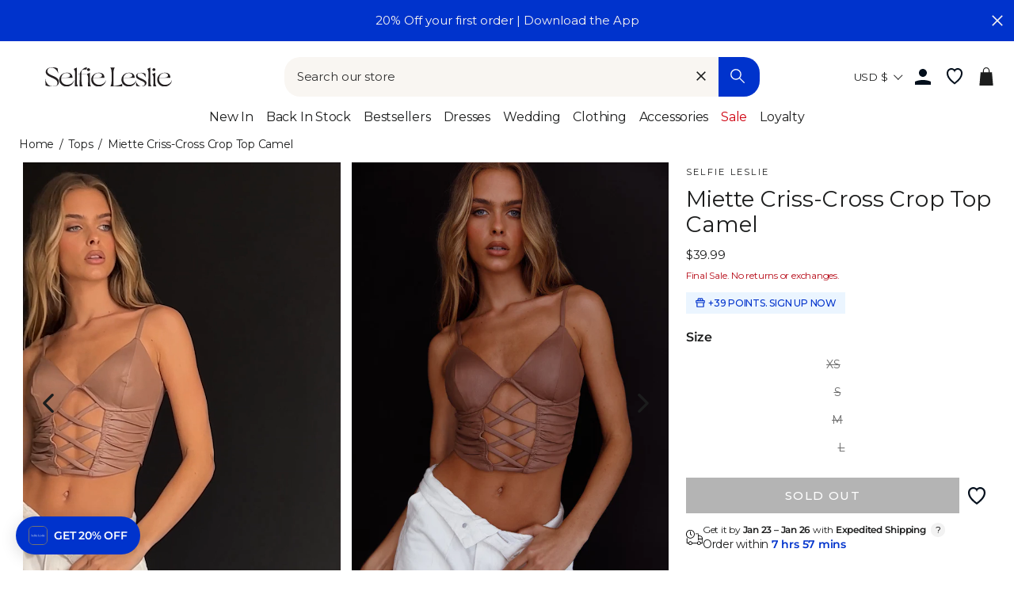

--- FILE ---
content_type: text/css
request_url: https://www.selfieleslie.com/cdn/shop/t/303/assets/fonts.min.css?v=128913785680929778301766383202
body_size: 746
content:
.clearfix:after{clear:both;content:"";display:table}@-webkit-keyframes spin{0%{-webkit-transform:rotate(0deg);transform:rotate(0deg)}to{-webkit-transform:rotate(1turn);transform:rotate(1turn)}}@keyframes spin{0%{-webkit-transform:rotate(0deg);transform:rotate(0deg)}to{-webkit-transform:rotate(1turn);transform:rotate(1turn)}}@-webkit-keyframes fadeIn{0%,35%{opacity:0}to{opacity:1}}@keyframes fadeIn{0%,35%{opacity:0}to{opacity:1}}@-webkit-keyframes heroContentIn{0%,35%{opacity:0;-webkit-transform:translateY(8px);transform:translateY(8px)}60%{opacity:1}to{-webkit-transform:translateY(0);transform:translateY(0)}}@keyframes heroContentIn{0%,35%{opacity:0;-webkit-transform:translateY(8px);transform:translateY(8px)}60%{opacity:1}to{-webkit-transform:translateY(0);transform:translateY(0)}}@-webkit-keyframes slidefadeIn{0%{opacity:0}to{opacity:1}}@keyframes slidefadeIn{0%{opacity:0}to{opacity:1}}@-webkit-keyframes slidefadeOut{0%{opacity:1}to{opacity:0}}@keyframes slidefadeOut{0%{opacity:1}to{opacity:0}}html{font-size:var(--base-font-size)!important}input::-webkit-input-placeholder,textarea::-webkit-input-placeholder{font-size:1rem;line-height:1.125rem}input::-moz-placeholder,textarea::-moz-placeholder{font-size:1rem;line-height:1.125rem}input:-ms-input-placeholder,textarea:-ms-input-placeholder{font-size:1rem;line-height:1.125rem}input::-ms-input-placeholder,textarea::-ms-input-placeholder{font-size:1rem;line-height:1.125rem}input,input::placeholder,textarea,textarea::placeholder{font-family:var(--base-font-family);font-size:1rem;font-weight:300;letter-spacing:normal;line-height:1.125rem}.h1,.rte h1,a.h1,button.h1,div.h1,h1,h1.h1,h2.h1,h3.h1,h4.h1,h5.h1,h6.h1,li.h1,p.h1,span.h1{font-family:var(--base-font-family);font-size:1.75rem;font-weight:300;letter-spacing:normal;line-height:2.0625rem}.h1.banner-text,.rte h1.banner-text,a.h1.banner-text,button.h1.banner-text,div.h1.banner-text,h1.banner-text,h1.h1.banner-text,h2.h1.banner-text,h3.h1.banner-text,h4.h1.banner-text,h5.h1.banner-text,h6.h1.banner-text,li.h1.banner-text,p.h1.banner-text,span.h1.banner-text{font-family:var(--base-heading-family);font-size:2.125rem;font-weight:500;letter-spacing:.0069rem;line-height:2.5625rem;text-align:center}@media screen and (min-width:769px){.h1.banner-text,.rte h1.banner-text,a.h1.banner-text,button.h1.banner-text,div.h1.banner-text,h1.banner-text,h1.h1.banner-text,h2.h1.banner-text,h3.h1.banner-text,h4.h1.banner-text,h5.h1.banner-text,h6.h1.banner-text,li.h1.banner-text,p.h1.banner-text,span.h1.banner-text{font-size:3rem;letter-spacing:normal;line-height:3.8125rem}}.h1.section-header__title,.rte h1.section-header__title,a.h1.section-header__title,button.h1.section-header__title,div.h1.section-header__title,h1.h1.section-header__title,h1.section-header__title,h2.h1.section-header__title,h3.h1.section-header__title,h4.h1.section-header__title,h5.h1.section-header__title,h6.h1.section-header__title,li.h1.section-header__title,p.h1.section-header__title,span.h1.section-header__title{font-family:var(--base-heading-family);font-size:1.75rem;letter-spacing:.0081rem;line-height:2.1875rem}.h1.text-overlay,.rte h1.text-overlay,a.h1.text-overlay,button.h1.text-overlay,div.h1.text-overlay,h1.h1.text-overlay,h1.text-overlay,h2.h1.text-overlay,h3.h1.text-overlay,h4.h1.text-overlay,h5.h1.text-overlay,h6.h1.text-overlay,li.h1.text-overlay,p.h1.text-overlay,span.h1.text-overlay{margin-bottom:0}.h2,.rte,.rte h2,a.h2,button.h2,div.h2,h1.h2,h2,h2.h2,h3.h2,h4.h2,h5.h2,h6.h2,li.h2,p.h2,span.h2{font-family:var(--base-heading-family);font-size:1rem;font-weight:500;letter-spacing:normal;line-height:1.6875rem}.h2.text-overlay,.rte.text-overlay,.rte h2.text-overlay,a.h2.text-overlay,button.h2.text-overlay,div.h2.text-overlay,h1.h2.text-overlay,h2.h2.text-overlay,h2.text-overlay,h3.h2.text-overlay,h4.h2.text-overlay,h5.h2.text-overlay,h6.h2.text-overlay,li.h2.text-overlay,p.h2.text-overlay,span.h2.text-overlay{font-size:1.75rem;letter-spacing:.0081rem;line-height:2.1875rem}.h2.product-single__title,.rte.product-single__title,.rte h2.product-single__title,a.h2.product-single__title,button.h2.product-single__title,div.h2.product-single__title,h1.h2.product-single__title,h2.h2.product-single__title,h2.product-single__title,h3.h2.product-single__title,h4.h2.product-single__title,h5.h2.product-single__title,h6.h2.product-single__title,li.h2.product-single__title,p.h2.product-single__title,span.h2.product-single__title{font-family:var(--base-font-family);font-size:28px;font-weight:300;letter-spacing:.0081rem;line-height:2.1875rem;text-transform:uppercase}.h2.product-price,.rte.product-price,.rte h2.product-price,a.h2.product-price,button.h2.product-price,div.h2.product-price,h1.h2.product-price,h2.h2.product-price,h2.product-price,h3.h2.product-price,h4.h2.product-price,h5.h2.product-price,h6.h2.product-price,li.h2.product-price,p.h2.product-price,span.h2.product-price{font-family:var(--base-font-family);font-weight:300}.h2.text-overlay,.rte.text-overlay,.rte h2.text-overlay,a.h2.text-overlay,button.h2.text-overlay,div.h2.text-overlay,h1.h2.text-overlay,h2.h2.text-overlay,h2.text-overlay,h3.h2.text-overlay,h4.h2.text-overlay,h5.h2.text-overlay,h6.h2.text-overlay,li.h2.text-overlay,p.h2.text-overlay,span.h2.text-overlay{margin-bottom:0}.h3,a.h3,button.h3,div.h3,h1.h3,h2.h3,h3,h3.h3,h4.h3,h5.h3,h6.h3,li.h3,p.h3,span.h3{font-family:var(--base-font-family);font-size:1rem;font-weight:300;letter-spacing:normal;line-height:1.6875rem}.h3.text-overlay,a.h3.text-overlay,button.h3.text-overlay,div.h3.text-overlay,h1.h3.text-overlay,h2.h3.text-overlay,h3.h3.text-overlay,h3.text-overlay,h4.h3.text-overlay,h5.h3.text-overlay,h6.h3.text-overlay,li.h3.text-overlay,p.h3.text-overlay,span.h3.text-overlay{font-weight:300;margin-bottom:0}@media screen and (min-width:772px){.h3,a.h3,button.h3,div.h3,h1.h3,h2.h3,h3,h3.h3,h4.h3,h5.h3,h6.h3,li.h3,p.h3,span.h3{font-family:var(--base-heading-family)}}.h4,.rte,.rte h4,a.h4,button.h4,div.h4,h1.h4,h2.h4,h3.h4,h4,h4.h4,h5.h4,h6.h4,li.h4,p.h4,span.h4{font-family:var(--base-heading-family);font-size:1rem;font-weight:500;letter-spacing:normal;line-height:1.125rem}.h4.btn,.rte.btn,.rte h4.btn,a.h4.btn,button.h4.btn,div.h4.btn,h1.h4.btn,h2.h4.btn,h3.h4.btn,h4.btn,h4.h4.btn,h5.h4.btn,h6.h4.btn,li.h4.btn,p.h4.btn,span.h4.btn{letter-spacing:.0938rem}.h4.collapsible-trigger__title,.rte.collapsible-trigger__title,.rte h4.collapsible-trigger__title,a.h4.collapsible-trigger__title,button.h4.collapsible-trigger__title,div.h4.collapsible-trigger__title,h1.h4.collapsible-trigger__title,h2.h4.collapsible-trigger__title,h3.h4.collapsible-trigger__title,h4.collapsible-trigger__title,h4.h4.collapsible-trigger__title,h5.h4.collapsible-trigger__title,h6.h4.collapsible-trigger__title,li.h4.collapsible-trigger__title,p.h4.collapsible-trigger__title,span.h4.collapsible-trigger__title{text-transform:none}.h4.text-overlay,.rte.text-overlay,.rte h4.text-overlay,a.h4.text-overlay,button.h4.text-overlay,div.h4.text-overlay,h1.h4.text-overlay,h2.h4.text-overlay,h3.h4.text-overlay,h4.h4.text-overlay,h4.text-overlay,h5.h4.text-overlay,h6.h4.text-overlay,li.h4.text-overlay,p.h4.text-overlay,span.h4.text-overlay{margin-bottom:0}.h5,.h5 p,.rte,.rte h5,a.h5,button.h5,div.h5,h1.h5,h2.h5,h3.h5,h4.h5,h5,h5.h5,h6.h5,li.h5,p.h5,span.h5{font-family:var(--base-font-family);font-size:1rem;font-weight:300;letter-spacing:normal;line-height:1.125rem}.h5 p.add-to-cart__text,.h5.add-to-cart__text,.rte.add-to-cart__text,.rte h5.add-to-cart__text,a.h5.add-to-cart__text,button.h5.add-to-cart__text,div.h5.add-to-cart__text,h1.h5.add-to-cart__text,h2.h5.add-to-cart__text,h3.h5.add-to-cart__text,h4.h5.add-to-cart__text,h5.add-to-cart__text,h5.h5.add-to-cart__text,h6.h5.add-to-cart__text,li.h5.add-to-cart__text,p.h5.add-to-cart__text,span.h5.add-to-cart__text{font-family:var(--base-heading-family);font-weight:500;letter-spacing:.0938rem;line-height:1.125rem;margin:0;text-align:center;text-transform:uppercase}.h5 p.text-overlay,.h5.text-overlay,.rte.text-overlay,.rte h5.text-overlay,a.h5.text-overlay,button.h5.text-overlay,div.h5.text-overlay,h1.h5.text-overlay,h2.h5.text-overlay,h3.h5.text-overlay,h4.h5.text-overlay,h5.h5.text-overlay,h5.text-overlay,h6.h5.text-overlay,li.h5.text-overlay,p.h5.text-overlay,span.h5.text-overlay{margin-bottom:0}.h6,.h6 .money,.rte,.rte h6,a.h6,button.h6,div.h6,h1.h6,h2.h6,h3.h6,h4.h6,h5.h6,h6,h6.h6,li.h6,p.h6,span.h6{font-family:var(--base-font-family);font-size:1rem;font-weight:300;letter-spacing:normal;line-height:1rem}.h6 .money.error-message,.h6.error-message,.rte.error-message,.rte h6.error-message,a.h6.error-message,button.h6.error-message,div.h6.error-message,h1.h6.error-message,h2.h6.error-message,h3.h6.error-message,h4.h6.error-message,h5.h6.error-message,h6.error-message,h6.h6.error-message,li.h6.error-message,p.h6.error-message,span.h6.error-message{font-family:var(--base-heading-family);font-weight:500}.h6 .money.text-overlay,.h6.text-overlay,.rte.text-overlay,.rte h6.text-overlay,a.h6.text-overlay,button.h6.text-overlay,div.h6.text-overlay,h1.h6.text-overlay,h2.h6.text-overlay,h3.h6.text-overlay,h4.h6.text-overlay,h5.h6.text-overlay,h6.h6.text-overlay,h6.text-overlay,li.h6.text-overlay,p.h6.text-overlay,span.h6.text-overlay{margin-bottom:0}article,div,label,p,span{font-family:var(--base-font-family);font-size:var(--type_base_size) px;letter-spacing:-.015rem;line-height:1.6875rem}input::-webkit-input-placeholder,textarea::-webkit-input-placeholder{font-family:var(--base-font-family);font-size:var(--base-font-size);font-weight:300;letter-spacing:normal;line-height:1.2}input::-moz-placeholder,textarea::-moz-placeholder{font-family:var(--base-font-family);font-size:var(--base-font-size);font-weight:300;letter-spacing:normal;line-height:1.2}input:-ms-input-placeholder,textarea:-ms-input-placeholder{font-family:var(--base-font-family);font-size:var(--base-font-size);font-weight:300;letter-spacing:normal;line-height:1.2}input::-ms-input-placeholder,textarea::-ms-input-placeholder{font-family:var(--base-font-family);font-size:var(--base-font-size);font-weight:300;letter-spacing:normal;line-height:1.2}.variant-input-wrap,input,input::placeholder,option,select,textarea,textarea::placeholder{font-family:var(--base-font-family);font-size:var(--base-font-size);font-weight:300;letter-spacing:normal;line-height:1.2}a:hover:after{content:normal!important}.collapsible-container .collapsible-content a,.collapsible-container .collapsible-content p{font-family:var(--base-font-family);font-size:1rem;letter-spacing:-.0037rem;line-height:1.125rem}.rte .rte-setting a:not(.rte__image),.rte a:not(.rte__image){border-bottom:#1c1d1d!important}.rte.product-single__description{font-size:1rem;font-weight:300;letter-spacing:0;line-height:1.125rem}.rte p a{border-bottom:0!important;text-decoration:underline!important}.rte a,.rte article,.rte div,.rte p,.rte span{font-family:var(--base-font-family);font-size:var(--type_base_size) px;letter-spacing:-.015rem;line-height:1.6875rem}.rte h1,.rte h2,.rte h3,.rte h4,.rte h5,.rte h6{margin-bottom:.5rem!important;margin-top:1rem!important}.rte h1{font-family:var(--base-font-family);font-size:1.75rem;font-weight:300;line-height:2.0625rem}.rte h2{font-family:var(--base-heading-family);font-size:1.0625rem;font-weight:500}.rte h2,.rte h3{line-height:1.6875rem}.rte h3{font-family:var(--base-font-family);font-size:1rem;font-weight:300}.rte h4{font-family:var(--base-heading-family);font-weight:500}.rte h4,.rte h5{font-size:1rem;line-height:1.125rem}.rte h5{font-family:var(--base-font-family);font-weight:300}.rte h6{line-height:.8125rem}.rte h6,.rte table tbody tr{font-family:var(--base-font-family);font-size:1rem;font-weight:300}.rte table tbody tr{line-height:1.125rem}.rte table tbody tr:first-child{font-family:var(--base-heading-family);font-size:1rem;font-weight:500;line-height:1.125rem}

--- FILE ---
content_type: text/css
request_url: https://www.selfieleslie.com/cdn/shop/t/303/assets/component-promo-banner.min.css?v=69689889346016120751766383198
body_size: -599
content:
promo-banner{text-wrap:wrap;background-color:var(--promoBannerBackgroundColor);border:1px solid;border-color:var(--promoBannerBorderColor);color:var(--promoBannerTextColor);display:none;font-size:12px;line-height:1.2;margin-bottom:0;padding:5px;text-transform:uppercase}.product-single__meta promo-banner{font-size:17px}

--- FILE ---
content_type: text/css
request_url: https://www.selfieleslie.com/cdn/shop/t/303/assets/template-collection.min.css?v=16178499550605138761766383221
body_size: 608
content:
.clearfix:after{clear:both;content:"";display:table}@-webkit-keyframes spin{0%{-webkit-transform:rotate(0deg);transform:rotate(0deg)}to{-webkit-transform:rotate(1turn);transform:rotate(1turn)}}@keyframes spin{0%{-webkit-transform:rotate(0deg);transform:rotate(0deg)}to{-webkit-transform:rotate(1turn);transform:rotate(1turn)}}@-webkit-keyframes fadeIn{0%,35%{opacity:0}to{opacity:1}}@keyframes fadeIn{0%,35%{opacity:0}to{opacity:1}}@-webkit-keyframes heroContentIn{0%,35%{opacity:0;-webkit-transform:translateY(8px);transform:translateY(8px)}60%{opacity:1}to{-webkit-transform:translateY(0);transform:translateY(0)}}@keyframes heroContentIn{0%,35%{opacity:0;-webkit-transform:translateY(8px);transform:translateY(8px)}60%{opacity:1}to{-webkit-transform:translateY(0);transform:translateY(0)}}@-webkit-keyframes slidefadeIn{0%{opacity:0}to{opacity:1}}@keyframes slidefadeIn{0%{opacity:0}to{opacity:1}}@-webkit-keyframes slidefadeOut{0%{opacity:1}to{opacity:0}}@keyframes slidefadeOut{0%{opacity:1}to{opacity:0}}#CollectionSection{position:relative;z-index:1}#CollectionSection .section-header__title{margin-top:.5em;text-align:center;text-transform:capitalize}.grid--collection.min-height--fix{min-height:-webkit-fit-content;min-height:-moz-fit-content;min-height:fit-content}.ss__theme .ss__slideshow .ss__slideshow__image{aspect-ratio:2/3;overflow:hidden}.ss__theme .ss__slideout__default .ss__slideout{max-height:100vh!important}.ss__theme .ss__palette--grid .ss__palette__option{height:25px!important;min-height:25px!important;min-width:25px!important;width:25px!important}.ss__pagination__column{height:auto!important;padding:0!important;width:auto!important}.ss__theme .ss__pagination .ss__pagination__row .ss__pagination__column .ss__pagination__label,.ss__theme .ss__pagination .ss__pagination__row .ss__pagination__column .ss__pagination__link{padding:10px 15px!important}@media(max-width:749px){.ss__theme .grid-product__title{-webkit-box-orient:vertical;-webkit-line-clamp:2;display:-webkit-box;font-size:14px;overflow:hidden}.ss__theme .ss__result__pricing *{font-size:12px!important;line-height:1!important}.ss__theme .ss__promo.promo-msg{font-size:12px}.ss__theme .ss__variants--custom .ss__variants__row .ss__variants__column .ss__variant:not(.ss__variant--more){height:23px!important;width:23px!important}.ss__theme .ss__variants__column{padding:0 2px!important}.ss__theme button.ss__variant.ss__variant--more svg{height:23px!important;width:23px!important}.ss__theme .grid-product__price.on-sale span{font-size:13px!important}.ss__theme .ss__result__pricing.product-price--wrapper.is-hidden.is-visible{-webkit-box-align:end!important;-ms-flex-align:end!important;align-items:flex-end!important}}#shopify-section-collection-header{margin-top:14px;padding-left:0;padding-right:0}#shopify-section-collection-header .section-header__shadow:before{content:none;display:none}#shopify-section-collection-header .collection-hero{margin:0 auto;max-height:300px;max-width:1350px}.accordion-wrapper{display:block;margin-top:2rem}@media(min-width:860px){.accordion-wrapper{margin-top:4rem}.template-collection .accordion-wrapper{margin-top:2rem}}.accordion-wrapper .section-header-accordion h2{cursor:pointer;display:inline-block;font-size:1.5rem;font-weight:500;letter-spacing:0;line-height:1;margin-bottom:0;text-decoration:underline}.accordion-wrapper .section-description-accordion{margin-bottom:0;overflow:hidden;-webkit-transition:all .5s ease-out;transition:all .5s ease-out}.accordion-wrapper .section-description-accordion h2{text-transform:capitalize}#shopify-section-shoppable-instagram .index-section{margin-top:2rem}#shopify-section-shoppable-instagram .index-section .rte h2{margin-bottom:2rem!important;margin-top:0!important}.grid-item-promo-banner img{max-height:527px;-o-object-fit:cover;object-fit:cover;-o-object-position:center top;object-position:center top}@media(max-width:749px){.ss__badge__wrapper{min-width:5rem!important}.ss__badge__wrapper .ss__badge{font-size:12px!important;line-height:1.1em!important}}.ss__recs-wrapper{position:relative}.ss-skel-overlay{display:grid;gap:12px;grid-auto-columns:minmax(65%,1fr);grid-auto-flow:column;inset:0;margin-bottom:2em;margin-top:2em;pointer-events:none}@media(min-width:769px)and (max-width:1023px){.ss-skel-overlay{grid-auto-columns:minmax(40%,1fr)}}@media(min-width:1024px){.ss-skel-overlay{gap:16px;grid-auto-flow:row;grid-template-columns:repeat(5,1fr)}}.ss-skel-card{-webkit-animation:shimmer 1.2s infinite;animation:shimmer 1.2s infinite;aspect-ratio:3/5;background:linear-gradient(100deg,#ececec 40%,#f6f6f6 50%,#ececec 60%);background-size:200% 100%}@-webkit-keyframes shimmer{to{background-position:200% 0}}@keyframes shimmer{to{background-position:200% 0}}.ss__recs:not(.ss__recommendation--carousel) .ss__recs-wrapper{overflow:hidden}.ss__recs:has(.ss__recommendation--carousel)+.ss-skel-overlay{display:none}.ss__recs.ss__recs__recently-viewed:not(.ss__recommendation--carousel)+.ss-skel-overlay{display:none}.ss__recs-wrapper{overflow:hidden}.ss__recs-wrapper:has(.ss__recommendation--carousel){overflow:visible}.ss__title.ss__title--recommendation{position:relative}.ss__title.ss__title--recommendation a{display:block;line-height:2em;position:relative;z-index:1}.ss__title.ss__title--recommendation a:after{border:1px solid;bottom:0;content:"View All"!important;font-size:14px;height:-webkit-fit-content;height:-moz-fit-content;height:fit-content;line-height:1;margin:auto;padding:7px 10px;position:absolute;right:0;text-transform:uppercase;top:0;vertical-align:middle}

--- FILE ---
content_type: text/css
request_url: https://www.selfieleslie.com/cdn/shop/t/303/assets/section-footer.min.css?v=51901579798178780461766383218
body_size: 723
content:
.clearfix:after{clear:both;content:"";display:table}@-webkit-keyframes spin{0%{-webkit-transform:rotate(0deg);transform:rotate(0deg)}to{-webkit-transform:rotate(1turn);transform:rotate(1turn)}}@keyframes spin{0%{-webkit-transform:rotate(0deg);transform:rotate(0deg)}to{-webkit-transform:rotate(1turn);transform:rotate(1turn)}}@-webkit-keyframes fadeIn{0%,35%{opacity:0}to{opacity:1}}@keyframes fadeIn{0%,35%{opacity:0}to{opacity:1}}@-webkit-keyframes heroContentIn{0%,35%{opacity:0;-webkit-transform:translateY(8px);transform:translateY(8px)}60%{opacity:1}to{-webkit-transform:translateY(0);transform:translateY(0)}}@keyframes heroContentIn{0%,35%{opacity:0;-webkit-transform:translateY(8px);transform:translateY(8px)}60%{opacity:1}to{-webkit-transform:translateY(0);transform:translateY(0)}}@-webkit-keyframes slidefadeIn{0%{opacity:0}to{opacity:1}}@keyframes slidefadeIn{0%{opacity:0}to{opacity:1}}@-webkit-keyframes slidefadeOut{0%{opacity:1}to{opacity:0}}@keyframes slidefadeOut{0%{opacity:1}to{opacity:0}}#shopify-section-newsletter-popup{margin:0}#shopify-section-footer{margin-bottom:0;margin-top:24px}@media screen and (min-width:769px){#shopify-section-footer{margin-top:80px}}#shopify-section-footer .site-footer{padding:24px 0;position:relative}#shopify-section-footer .page-width{margin:auto;max-width:1366px!important}#shopify-section-footer .userway_buttons_wrapper{max-width:50px}#shopify-section-footer #accessibility-button,#shopify-section-footer #userway-accessibility-button{border-radius:50%;height:2.5rem!important;margin:1em auto 0;-webkit-transition:all .15s linear;transition:all .15s linear;width:2.5rem!important}#shopify-section-footer #accessibility-button:hover,#shopify-section-footer #userway-accessibility-button:hover{cursor:pointer;-webkit-transform:scale(1.1);-ms-transform:scale(1.1);transform:scale(1.1)}#shopify-section-footer .userway-accessibility-icon,#shopify-section-footer .userway-accessibility-icon svg{display:block;height:2.5rem;width:2.5rem}#shopify-section-footer .footer-newsletter__container{-ms-flex-preferred-size:100%;flex-basis:100%;margin-bottom:24px;width:100%}#shopify-section-footer .footer-newsletter__container .contact-form{text-align:center}#shopify-section-footer .footer-newsletter__container .newsletter-email-btn{-webkit-box-orient:horizontal;-webkit-box-direction:normal;display:-webkit-box;display:flex;display:-ms-flexbox;-ms-flex-direction:row;flex-direction:row;-ms-flex-wrap:nowrap;flex-wrap:nowrap;margin:0 auto;max-height:40px;max-width:392px;position:relative}#shopify-section-footer .footer-newsletter__container .newsletter-email-btn input{background-color:#fff;color:var(--colorTextBody);font-family:var(--base-font-family);font-size:1rem;letter-spacing:normal;line-height:1rem;max-height:40px;padding:12px 8px}#shopify-section-footer .footer-newsletter__container .newsletter-email-btn input::-webkit-input-placeholder{color:#ababab}#shopify-section-footer .footer-newsletter__container .newsletter-email-btn input::-moz-placeholder{color:#ababab}#shopify-section-footer .footer-newsletter__container .newsletter-email-btn input:-ms-input-placeholder{color:#ababab}#shopify-section-footer .footer-newsletter__container .newsletter-email-btn input::-ms-input-placeholder{color:#ababab}#shopify-section-footer .footer-newsletter__container .newsletter-email-btn input::placeholder{color:#ababab}@media only screen and (min-width:769px){#shopify-section-footer .footer-newsletter__container .newsletter-email-btn input{font-size:1.0625rem;line-height:1.6875rem;padding:8px}}#shopify-section-footer .footer-newsletter__container .newsletter-email-btn button{-webkit-box-pack:center;-ms-flex-pack:center;-webkit-box-align:center;-ms-flex-align:center;align-items:center;background-color:var(--colorBtnPrimary);color:var(--colorBtnPrimaryText);display:-webkit-box;display:-ms-flexbox;display:flex;font-size:1rem;height:100%;justify-content:center;text-transform:uppercase;width:106px}#shopify-section-footer .footer-newsletter__container .newsletter-email-btn button span.h3{margin:0}#shopify-section-footer .footer__title{color:var(--colorFooterText);font-family:var(--base-heading-family);font-size:1.1em;font-weight:500;letter-spacing:normal;line-height:2;text-transform:uppercase}#shopify-section-footer .footer-container{-webkit-box-orient:horizontal;-webkit-box-direction:normal;-webkit-box-pack:center;-ms-flex-pack:center;display:-webkit-box;display:flex;display:-ms-flexbox;-ms-flex-direction:row;flex-direction:row;-ms-flex-wrap:wrap;flex-wrap:wrap;justify-content:center;margin:0;padding:0;row-gap:1em}#shopify-section-footer .footer__block{-webkit-box-flex:0;-ms-flex:0 1 50%;flex:0 1 50%;margin-top:8px;text-align:center}@media screen and (max-width:370px){#shopify-section-footer .footer__block{min-width:128px}}@media only screen and (min-width:769px){#shopify-section-footer .footer__block{-webkit-box-flex:0;-webkit-box-flex:1;-ms-flex:0 1 15%;flex:0 1 15%;-ms-flex:auto;flex:auto;margin-left:24px;padding-left:0;text-align:left}#shopify-section-footer .footer__block .footer__title{font-size:1.3em}#shopify-section-footer .footer__block:nth-child(2){margin-left:0}#shopify-section-footer .footer__block:first-child{margin-right:0}}#shopify-section-footer .footer__item-menu li a{color:var(--colorFooterText);font-size:var(--type_base_size) px}#shopify-section-footer .footer__item-menu li *{text-transform:capitalize!important}@media only screen and (max-width:959px){#shopify-section-footer .social-newsletter-block{-ms-flex-preferred-size:100%!important;-webkit-box-ordinal-group:1;-ms-flex-order:0;flex-basis:100%!important;order:0;text-align:center!important}}@media only screen and (min-width:769px){#shopify-section-footer .social-newsletter-block{-webkit-box-ordinal-group:6;-ms-flex-order:5;-webkit-box-flex:0;-ms-flex:0 1 400px;flex:0 1 400px;margin-right:0;max-width:none;order:5}}#shopify-section-footer .social-newsletter-block{text-align:left}#shopify-section-footer .social-newsletter-block form{padding:0!important}#shopify-section-footer .social-newsletter-block div[component]{margin:0!important;padding:0!important}#shopify-section-footer .social-newsletter-block button{border-radius:0!important;font-size:14px!important;margin-left:10px!important}#shopify-section-footer .footer-social__container{-webkit-box-orient:horizontal;-webkit-box-direction:normal;-webkit-box-pack:center;-ms-flex-pack:center;-webkit-box-align:center;-ms-flex-align:center;align-items:center;display:-webkit-box;display:flex;display:-ms-flexbox;-ms-flex-direction:row;flex-direction:row;-ms-flex-wrap:wrap;flex-wrap:wrap;justify-content:center;margin:1rem auto 0}@media only screen and (min-width:769px){#shopify-section-footer .footer-social__container{-webkit-box-pack:start;-ms-flex-pack:start;justify-content:flex-start;margin-top:12px;padding:0}}#shopify-section-footer .footer-social__container .footer-social__item{height:44px;margin-left:4px;width:44px}#shopify-section-footer .footer-social__container .footer-social__item:first-child{margin-left:0}#shopify-section-footer .footer-social__container .footer-social__item .footer-social__link{display:block;height:100%;width:100%}#shopify-section-footer .footer-social__container .footer-social__item .footer-social__link img,#shopify-section-footer .footer-social__container .footer-social__item .footer-social__link svg{height:100%;padding:12px;width:100%}#shopify-section-footer .footer-social__container .footer-social__item .footer-social__link img path,#shopify-section-footer .footer-social__container .footer-social__item .footer-social__link svg path{fill:var(--colorFooterIcon)}#shopify-section-footer .note--success{background-color:#1c1d1d;border:none;color:var(--colorFooterText);display:inline-block}#shopify-section-footer .errors{display:inline-block}#shopify-section-footer .site-copyright .footer-copyright__container{margin:0 auto;padding:16px 0}#shopify-section-footer .site-copyright .footer-copyright__container p{-webkit-box-pack:center;-ms-flex-pack:center;display:-webkit-box;display:-ms-flexbox;display:flex;gap:5px;justify-content:center}#shopify-section-footer .site-copyright .footer-copyright__container p.h5{margin:0}#shopify-section-footer .site-copyright .footer-copyright__container p a{text-decoration:underline}#shopify-section-footer .site-copyright .footer-copyright__container p a.h5{margin:0}

--- FILE ---
content_type: image/svg+xml
request_url: https://www.selfieleslie.com/cdn/shop/files/loyalty.svg?v=1747158566
body_size: 228
content:
<svg xml:space="preserve" style="enable-background:new 0 0 122.88 79.36" viewBox="0 0 122.88 79.36" y="0px" x="0px" xmlns:xlink="http://www.w3.org/1999/xlink" xmlns="http://www.w3.org/2000/svg" id="Layer_1" version="1.1"><g><path d="M11.67,0h24.86c0.04,0,0.08,0,0.12,0c0.04,0,0.08,0,0.12,0h74.46c3.21,0,6.12,1.31,8.23,3.42 c2.11,2.11,3.42,5.03,3.42,8.23v56.01c0,3.21-1.31,6.12-3.42,8.23c-2.11,2.11-5.03,3.42-8.23,3.42H37.14 c-0.16,0.03-0.33,0.04-0.49,0.04c-0.17,0-0.33-0.02-0.49-0.04H11.67c-3.21,0-6.12-1.31-8.23-3.42c-2.11-2.11-3.42-5.03-3.42-8.23 V39.52C0,39.44,0,39.35,0,39.26c0-0.09,0-0.18,0.01-0.26V11.66c0-3.21,1.31-6.12,3.42-8.23C5.54,1.31,8.46,0,11.67,0L11.67,0z M73.4,65.38c-1.22,0-2.21-0.99-2.21-2.21c0-1.22,0.99-2.21,2.21-2.21h34.47c1.22,0,2.21,0.99,2.21,2.21 c0,1.22-0.99,2.21-2.21,2.21H73.4L73.4,65.38z M73.4,54.8c-1.22,0-2.21-0.99-2.21-2.21c0-1.22,0.99-2.21,2.21-2.21h17.51 c1.22,0,2.21,0.99,2.21,2.21c0,1.22-0.99,2.21-2.21,2.21H73.4L73.4,54.8z M43.15,30.99c-0.18,0.42-0.4,0.94-0.66,1.56l-0.64,1.55 c-0.18,0.45-0.38,0.94-0.59,1.47c8.73-1.87,13.34-4.72,15.29-7.61c0.71-1.05,1.01-2.08,1-3.02c-0.01-0.92-0.31-1.8-0.81-2.57 c-1.06-1.63-2.94-2.73-4.89-2.72c-4.04,0.01-6.31,5.51-8.04,9.72C43.54,30.03,43.28,30.67,43.15,30.99L43.15,30.99z M39.41,24.77 c2.29-5.27,5.55-10.94,12.45-10.96c3.94-0.01,7.71,2.17,9.8,5.38c1.08,1.67,1.73,3.62,1.75,5.71c0.02,2.07-0.58,4.23-1.99,6.32 c-1.24,1.84-3.14,3.65-5.87,5.28h61.82V11.66c0-1.69-0.69-3.22-1.81-4.33s-2.65-1.81-4.33-1.81H39.41V24.77L39.41,24.77z M17.64,36.5c-2.69-1.63-4.58-3.42-5.81-5.25c-1.4-2.09-2-4.25-1.99-6.32c0.02-2.09,0.67-4.04,1.75-5.71 c2.09-3.22,5.86-5.39,9.8-5.38c6.95,0.02,10.2,5.76,12.49,11.06V5.52H11.67c-1.69,0-3.22,0.69-4.33,1.81 c-1.11,1.11-1.81,2.65-1.81,4.33V36.5H17.64L17.64,36.5z M30.76,32.58c-0.26-0.62-0.47-1.14-0.66-1.56 c-0.14-0.32-0.4-0.96-0.67-1.61c-1.73-4.21-4-9.71-8.04-9.73c-1.95-0.01-3.84,1.1-4.89,2.72c-0.5,0.77-0.8,1.65-0.81,2.57 c-0.01,0.94,0.29,1.97,1,3.02c1.94,2.89,6.56,5.74,15.29,7.61l-0.59-1.48L30.76,32.58L30.76,32.58z M13.13,48.89 c4.41,0.05,8.42-0.74,11.94-2.53c2.12-1.07,4.08-2.51,5.88-4.34H5.53v25.64c0,1.69,0.69,3.22,1.81,4.33 c1.11,1.11,2.65,1.81,4.33,1.81h22.22V47.32c-1.91,1.74-3.97,3.15-6.18,4.27c-4.39,2.22-9.3,3.21-14.65,3.14L13.13,48.89 L13.13,48.89z M43.1,42.02c1.74,1.56,3.6,2.91,5.59,4.02c3.63,2.03,7.69,3.3,12.23,3.71l-0.5,5.82c-5.43-0.49-10.27-2-14.59-4.42 c-2.29-1.28-4.42-2.81-6.42-4.59V73.8h71.82c1.69,0,3.22-0.69,4.33-1.81s1.81-2.65,1.81-4.33V42.02H43.1L43.1,42.02z"></path></g></svg>

--- FILE ---
content_type: text/javascript
request_url: https://www.selfieleslie.com/cdn/shop/t/303/assets/globals.min.js?v=27343018953677807271766383207
body_size: 12299
content:
!function(){var t={2:function(t,e,n){var r=n(6926),o=n(9310);(t.exports=function(t,e){return o[t]||(o[t]=void 0!==e?e:{})})("versions",[]).push({version:"3.15.2",mode:r?"pure":"global",copyright:"© 2021 Denis Pushkarev (zloirock.ru)"})},54:function(t,e,n){"use strict";var r,o,i=n(6844),c=n(9811),u=n(2),a=n(3105),s=n(9206).get,f=n(1036),l=n(8121),p=RegExp.prototype.exec,v=u("native-string-replace",String.prototype.replace),d=p,h=(r=/a/,o=/b*/g,p.call(r,"a"),p.call(o,"a"),0!==r.lastIndex||0!==o.lastIndex),y=c.UNSUPPORTED_Y||c.BROKEN_CARET,g=void 0!==/()??/.exec("")[1];(h||g||y||f||l)&&(d=function(t){var e,n,r,o,c,u,f,l=this,m=s(l),x=m.raw;if(x)return x.lastIndex=l.lastIndex,e=d.call(x,t),l.lastIndex=x.lastIndex,e;var b=m.groups,w=y&&l.sticky,E=i.call(l),S=l.source,j=0,T=t;if(w&&(-1===(E=E.replace("y","")).indexOf("g")&&(E+="g"),T=String(t).slice(l.lastIndex),l.lastIndex>0&&(!l.multiline||l.multiline&&"\n"!==t[l.lastIndex-1])&&(S="(?: "+S+")",T=" "+T,j++),n=new RegExp("^(?:"+S+")",E)),g&&(n=new RegExp("^"+S+"$(?!\\s)",E)),h&&(r=l.lastIndex),o=p.call(w?n:l,T),w?o?(o.input=o.input.slice(j),o[0]=o[0].slice(j),o.index=l.lastIndex,l.lastIndex+=o[0].length):l.lastIndex=0:h&&o&&(l.lastIndex=l.global?o.index+o[0].length:r),g&&o&&o.length>1&&v.call(o[0],n,function(){for(c=1;c<arguments.length-2;c++)void 0===arguments[c]&&(o[c]=void 0)}),o&&b)for(o.groups=u=a(null),c=0;c<b.length;c++)u[(f=b[c])[0]]=o[f[1]];return o}),t.exports=d},115:function(t,e,n){"use strict";var r=n(1605),o=n(2074),i=n(8679),c=n(5335),u=n(2612),a=n(3747),s=n(2057),f=n(2998),l=n(5634),p=n(1602),v=n(6845),d=p("isConcatSpreadable"),h=9007199254740991,y="Maximum allowed index exceeded",g=v>=51||!o(function(){var t=[];return t[d]=!1,t.concat()[0]!==t}),m=l("concat"),x=function(t){if(!c(t))return!1;var e=t[d];return void 0!==e?!!e:i(t)};r({target:"Array",proto:!0,forced:!g||!m},{concat:function(t){var e,n,r,o,i,c=u(this),l=f(c,0),p=0;for(e=-1,r=arguments.length;e<r;e++)if(x(i=-1===e?c:arguments[e])){if(p+(o=a(i.length))>h)throw TypeError(y);for(n=0;n<o;n++,p++)n in i&&s(l,p,i[n])}else{if(p>=h)throw TypeError(y);s(l,p++,i)}return l.length=p,l}})},200:function(t,e,n){var r=function(t){return t&&t.Math==Math&&t};t.exports=r("object"==typeof globalThis&&globalThis)||r("object"==typeof window&&window)||r("object"==typeof self&&self)||r("object"==typeof n.g&&n.g)||function(){return this}()||Function("return this")()},242:function(t){t.exports=function(t){try{return{error:!1,value:t()}}catch(t){return{error:!0,value:t}}}},290:function(t){t.exports=["constructor","hasOwnProperty","isPrototypeOf","propertyIsEnumerable","toLocaleString","toString","valueOf"]},516:function(t,e,n){"use strict";var r=n(1344).forEach,o=n(2349)("forEach");t.exports=o?[].forEach:function(t){return r(this,t,arguments.length>1?arguments[1]:void 0)}},665:function(t){var e=0,n=Math.random();t.exports=function(t){return"Symbol("+String(void 0===t?"":t)+")_"+(++e+n).toString(36)}},779:function(t,e,n){"use strict";n(7136);var r=n(7485),o=n(54),i=n(2074),c=n(1602),u=n(7712),a=c("species"),s=RegExp.prototype;t.exports=function(t,e,n,f){var l=c(t),p=!i(function(){var e={};return e[l]=function(){return 7},7!=""[t](e)}),v=p&&!i(function(){var e=!1,n=/a/;return"split"===t&&((n={}).constructor={},n.constructor[a]=function(){return n},n.flags="",n[l]=/./[l]),n.exec=function(){return e=!0,null},n[l](""),!e});if(!p||!v||n){var d=/./[l],h=e(l,""[t],function(t,e,n,r,i){var c=e.exec;return c===o||c===s.exec?p&&!i?{done:!0,value:d.call(e,n,r)}:{done:!0,value:t.call(n,e,r)}:{done:!1}});r(String.prototype,t,h[0]),r(s,l,h[1])}f&&u(s[l],"sham",!0)}},874:function(t,e,n){var r=n(5335);t.exports=function(t,e){if(!r(t))return t;var n,o;if(e&&"function"==typeof(n=t.toString)&&!r(o=n.call(t)))return o;if("function"==typeof(n=t.valueOf)&&!r(o=n.call(t)))return o;if(!e&&"function"==typeof(n=t.toString)&&!r(o=n.call(t)))return o;throw TypeError("Can't convert object to primitive value")}},1036:function(t,e,n){var r=n(2074);t.exports=r(function(){var t=RegExp(".","string".charAt(0));return!(t.dotAll&&t.exec("\n")&&"s"===t.flags)})},1229:function(t){t.exports=function(t){if(null==t)throw TypeError("Can't call method on "+t);return t}},1344:function(t,e,n){var r=n(6885),o=n(8664),i=n(2612),c=n(3747),u=n(2998),a=[].push,s=function(t){var e=1==t,n=2==t,s=3==t,f=4==t,l=6==t,p=7==t,v=5==t||l;return function(d,h,y,g){for(var m,x,b=i(d),w=o(b),E=r(h,y,3),S=c(w.length),j=0,T=g||u,O=e?T(d,S):n||p?T(d,0):void 0;S>j;j++)if((v||j in w)&&(x=E(m=w[j],j,b),t))if(e)O[j]=x;else if(x)switch(t){case 3:return!0;case 5:return m;case 6:return j;case 2:a.call(O,m)}else switch(t){case 4:return!1;case 7:a.call(O,m)}return l?-1:s||f?f:O}};t.exports={forEach:s(0),map:s(1),filter:s(2),some:s(3),every:s(4),find:s(5),findIndex:s(6),filterOut:s(7)}},1602:function(t,e,n){var r=n(200),o=n(2),i=n(1883),c=n(665),u=n(1849),a=n(5225),s=o("wks"),f=r.Symbol,l=a?f:f&&f.withoutSetter||c;t.exports=function(t){return i(s,t)&&(u||"string"==typeof s[t])||(u&&i(f,t)?s[t]=f[t]:s[t]=l("Symbol."+t)),s[t]}},1605:function(t,e,n){var r=n(200),o=n(7632).f,i=n(7712),c=n(7485),u=n(5975),a=n(4361),s=n(4977);t.exports=function(t,e){var n,f,l,p,v,d=t.target,h=t.global,y=t.stat;if(n=h?r:y?r[d]||u(d,{}):(r[d]||{}).prototype)for(f in e){if(p=e[f],l=t.noTargetGet?(v=o(n,f))&&v.value:n[f],!s(h?f:d+(y?".":"#")+f,t.forced)&&void 0!==l){if(typeof p==typeof l)continue;a(p,l)}(t.sham||l&&l.sham)&&i(p,"sham",!0),c(n,f,p,t)}}},1641:function(t,e,n){var r=n(6347),o=n(290);t.exports=Object.keys||function(t){return r(t,o)}},1849:function(t,e,n){var r=n(6845),o=n(2074);t.exports=!!Object.getOwnPropertySymbols&&!o(function(){var t=Symbol();return!String(t)||!(Object(t)instanceof Symbol)||!Symbol.sham&&r&&r<41})},1883:function(t,e,n){var r=n(2612),o={}.hasOwnProperty;t.exports=Object.hasOwn||function(t,e){return o.call(r(t),e)}},1898:function(t,e,n){var r=n(3062),o=n(2228),i=n(1602)("iterator");t.exports=function(t){if(null!=t)return t[i]||t["@@iterator"]||o[r(t)]}},2050:function(t,e,n){var r=n(7061);t.exports=/(?:iphone|ipod|ipad).*applewebkit/i.test(r)},2057:function(t,e,n){"use strict";var r=n(874),o=n(3610),i=n(6843);t.exports=function(t,e,n){var c=r(e);c in t?o.f(t,c,i(0,n)):t[c]=n}},2074:function(t){t.exports=function(t){try{return!!t()}catch(t){return!0}}},2228:function(t){t.exports={}},2231:function(t,e,n){var r=n(1605),o=n(7292);r({global:!0,forced:parseInt!=o},{parseInt:o})},2349:function(t,e,n){"use strict";var r=n(2074);t.exports=function(t,e){var n=[][t];return!!n&&r(function(){n.call(null,e||function(){throw 1},1)})}},2449:function(t,e,n){var r=n(5335),o=n(8569),i=n(1602)("match");t.exports=function(t){var e;return r(t)&&(void 0!==(e=t[i])?!!e:"RegExp"==o(t))}},2612:function(t,e,n){var r=n(1229);t.exports=function(t){return Object(r(t))}},2886:function(t,e,n){var r=n(200),o=n(9965),i=r.WeakMap;t.exports="function"==typeof i&&/native code/.test(o(i))},2929:function(t,e,n){var r=n(3938),o=n(9034),i=n(3747),c=n(6885),u=n(1898),a=n(9868),s=function(t,e){this.stopped=t,this.result=e};t.exports=function(t,e,n){var f,l,p,v,d,h,y,g=n&&n.that,m=!(!n||!n.AS_ENTRIES),x=!(!n||!n.IS_ITERATOR),b=!(!n||!n.INTERRUPTED),w=c(e,g,1+m+b),E=function(t){return f&&a(f),new s(!0,t)},S=function(t){return m?(r(t),b?w(t[0],t[1],E):w(t[0],t[1])):b?w(t,E):w(t)};if(x)f=t;else{if("function"!=typeof(l=u(t)))throw TypeError("Target is not iterable");if(o(l)){for(p=0,v=i(t.length);v>p;p++)if((d=S(t[p]))&&d instanceof s)return d;return new s(!1)}f=l.call(t)}for(h=f.next;!(y=h.call(f)).done;){try{d=S(y.value)}catch(t){throw a(f),t}if("object"==typeof d&&d&&d instanceof s)return d}return new s(!1)}},2998:function(t,e,n){var r=n(5335),o=n(8679),i=n(1602)("species");t.exports=function(t,e){var n;return o(t)&&("function"!=typeof(n=t.constructor)||n!==Array&&!o(n.prototype)?r(n)&&null===(n=n[i])&&(n=void 0):n=void 0),new(void 0===n?Array:n)(0===e?0:e)}},3062:function(t,e,n){var r=n(3129),o=n(8569),i=n(1602)("toStringTag"),c="Arguments"==o(function(){return arguments}());t.exports=r?o:function(t){var e,n,r;return void 0===t?"Undefined":null===t?"Null":"string"==typeof(n=function(t,e){try{return t[e]}catch(t){}}(e=Object(t),i))?n:c?o(e):"Object"==(r=o(e))&&"function"==typeof e.callee?"Arguments":r}},3075:function(t,e,n){var r=n(7485);t.exports=function(t,e,n){for(var o in e)r(t,o,e[o],n);return t}},3105:function(t,e,n){var r,o=n(3938),i=n(5318),c=n(290),u=n(7708),a=n(8890),s=n(3262),f=n(5904),l="prototype",p="script",v=f("IE_PROTO"),d=function(){},h=function(t){return"<"+p+">"+t+"</"+p+">"},y=function(){try{r=document.domain&&new ActiveXObject("htmlfile")}catch(t){}var t,e,n;y=r?function(t){t.write(h("")),t.close();var e=t.parentWindow.Object;return t=null,e}(r):(e=s("iframe"),n="java"+p+":",e.style.display="none",a.appendChild(e),e.src=String(n),(t=e.contentWindow.document).open(),t.write(h("document.F=Object")),t.close(),t.F);for(var o=c.length;o--;)delete y[l][c[o]];return y()};u[v]=!0,t.exports=Object.create||function(t,e){var n;return null!==t?(d[l]=o(t),n=new d,d[l]=null,n[v]=t):n=y(),void 0===e?n:i(n,e)}},3129:function(t,e,n){var r={};r[n(1602)("toStringTag")]="z",t.exports="[object z]"===String(r)},3262:function(t,e,n){var r=n(200),o=n(5335),i=r.document,c=o(i)&&o(i.createElement);t.exports=function(t){return c?i.createElement(t):{}}},3444:function(t,e,n){var r=n(3938),o=n(9085),i=n(1602)("species");t.exports=function(t,e){var n,c=r(t).constructor;return void 0===c||null==(n=r(c)[i])?e:o(n)}},3524:function(t,e,n){"use strict";var r=n(6492),o=n(3610),i=n(1602),c=n(5077),u=i("species");t.exports=function(t){var e=r(t),n=o.f;c&&e&&!e[u]&&n(e,u,{configurable:!0,get:function(){return this}})}},3610:function(t,e,n){var r=n(5077),o=n(7694),i=n(3938),c=n(874),u=Object.defineProperty;e.f=r?u:function(t,e,n){if(i(t),e=c(e,!0),i(n),o)try{return u(t,e,n)}catch(t){}if("get"in n||"set"in n)throw TypeError("Accessors not supported");return"value"in n&&(t[e]=n.value),t}},3737:function(t,e,n){var r=n(200);t.exports=r.Promise},3747:function(t,e,n){var r=n(7317),o=Math.min;t.exports=function(t){return t>0?o(r(t),9007199254740991):0}},3938:function(t,e,n){var r=n(5335);t.exports=function(t){if(!r(t))throw TypeError(String(t)+" is not an object");return t}},4189:function(t,e,n){n(1605)({target:"Function",proto:!0},{bind:n(8891)})},4318:function(t,e,n){var r=n(7061);t.exports=/web0s(?!.*chrome)/i.test(r)},4361:function(t,e,n){var r=n(1883),o=n(5816),i=n(7632),c=n(3610);t.exports=function(t,e){for(var n=o(e),u=c.f,a=i.f,s=0;s<n.length;s++){var f=n[s];r(t,f)||u(t,f,a(e,f))}}},4789:function(t,e,n){var r=n(6347),o=n(290).concat("length","prototype");e.f=Object.getOwnPropertyNames||function(t){return r(t,o)}},4922:function(t,e,n){var r,o,i,c=n(200),u=n(2074),a=n(6885),s=n(8890),f=n(3262),l=n(2050),p=n(5223),v=c.location,d=c.setImmediate,h=c.clearImmediate,y=c.process,g=c.MessageChannel,m=c.Dispatch,x=0,b={},w="onreadystatechange",E=function(t){if(b.hasOwnProperty(t)){var e=b[t];delete b[t],e()}},S=function(t){return function(){E(t)}},j=function(t){E(t.data)},T=function(t){c.postMessage(t+"",v.protocol+"//"+v.host)};d&&h||(d=function(t){for(var e=[],n=1;arguments.length>n;)e.push(arguments[n++]);return b[++x]=function(){("function"==typeof t?t:Function(t)).apply(void 0,e)},r(x),x},h=function(t){delete b[t]},p?r=function(t){y.nextTick(S(t))}:m&&m.now?r=function(t){m.now(S(t))}:g&&!l?(i=(o=new g).port2,o.port1.onmessage=j,r=a(i.postMessage,i,1)):c.addEventListener&&"function"==typeof postMessage&&!c.importScripts&&v&&"file:"!==v.protocol&&!u(T)?(r=T,c.addEventListener("message",j,!1)):r=w in f("script")?function(t){s.appendChild(f("script"))[w]=function(){s.removeChild(this),E(t)}}:function(t){setTimeout(S(t),0)}),t.exports={set:d,clear:h}},4972:function(t,e,n){"use strict";var r=n(3129),o=n(3062);t.exports=r?{}.toString:function(){return"[object "+o(this)+"]"}},4977:function(t,e,n){var r=n(2074),o=/#|\.prototype\./,i=function(t,e){var n=u[c(t)];return n==s||n!=a&&("function"==typeof e?r(e):!!e)},c=i.normalize=function(t){return String(t).replace(o,".").toLowerCase()},u=i.data={},a=i.NATIVE="N",s=i.POLYFILL="P";t.exports=i},5073:function(t){t.exports="\t\n\v\f\r                　\u2028\u2029\ufeff"},5077:function(t,e,n){var r=n(2074);t.exports=!r(function(){return 7!=Object.defineProperty({},1,{get:function(){return 7}})[1]})},5086:function(t,e,n){var r=n(3129),o=n(7485),i=n(4972);r||o(Object.prototype,"toString",i,{unsafe:!0})},5190:function(t){t.exports=function(t,e,n){if(!(t instanceof e))throw TypeError("Incorrect "+(n?n+" ":"")+"invocation");return t}},5223:function(t,e,n){var r=n(8569),o=n(200);t.exports="process"==r(o.process)},5225:function(t,e,n){var r=n(1849);t.exports=r&&!Symbol.sham&&"symbol"==typeof Symbol.iterator},5282:function(t,e,n){var r=n(3610).f,o=n(1883),i=n(1602)("toStringTag");t.exports=function(t,e,n){t&&!o(t=n?t:t.prototype,i)&&r(t,i,{configurable:!0,value:e})}},5318:function(t,e,n){var r=n(5077),o=n(3610),i=n(3938),c=n(1641);t.exports=r?Object.defineProperties:function(t,e){i(t);for(var n,r=c(e),u=r.length,a=0;u>a;)o.f(t,n=r[a++],e[n]);return t}},5335:function(t){t.exports=function(t){return"object"==typeof t?null!==t:"function"==typeof t}},5476:function(t,e,n){var r=n(8664),o=n(1229);t.exports=function(t){return r(o(t))}},5634:function(t,e,n){var r=n(2074),o=n(1602),i=n(6845),c=o("species");t.exports=function(t){return i>=51||!r(function(){var e=[];return(e.constructor={})[c]=function(){return{foo:1}},1!==e[t](Boolean).foo})}},5816:function(t,e,n){var r=n(6492),o=n(4789),i=n(8916),c=n(3938);t.exports=r("Reflect","ownKeys")||function(t){var e=o.f(c(t)),n=i.f;return n?e.concat(n(t)):e}},5852:function(t,e,n){var r=n(1605),o=n(5077);r({target:"Object",stat:!0,forced:!o,sham:!o},{defineProperty:n(3610).f})},5904:function(t,e,n){var r=n(2),o=n(665),i=r("keys");t.exports=function(t){return i[t]||(i[t]=o(t))}},5975:function(t,e,n){var r=n(200),o=n(7712);t.exports=function(t,e){try{o(r,t,e)}catch(n){r[t]=e}return e}},6347:function(t,e,n){var r=n(1883),o=n(5476),i=n(8186).indexOf,c=n(7708);t.exports=function(t,e){var n,u=o(t),a=0,s=[];for(n in u)!r(c,n)&&r(u,n)&&s.push(n);for(;e.length>a;)r(u,n=e[a++])&&(~i(s,n)||s.push(n));return s}},6492:function(t,e,n){var r=n(9720),o=n(200),i=function(t){return"function"==typeof t?t:void 0};t.exports=function(t,e){return arguments.length<2?i(r[t])||i(o[t]):r[t]&&r[t][e]||o[t]&&o[t][e]}},6539:function(t,e,n){var r=n(7317),o=Math.max,i=Math.min;t.exports=function(t,e){var n=r(t);return n<0?o(n+e,0):i(n,e)}},6587:function(t,e,n){"use strict";n.d(e,{A:function(){return u}});n(9560),n(9389),n(4189),n(2231),n(5852),n(9581),n(7136),n(8649),n(8329),n(8772),n(8476);function r(t,e){for(var n=0;n<e.length;n++){var r=e[n];r.enumerable=r.enumerable||!1,r.configurable=!0,"value"in r&&(r.writable=!0),Object.defineProperty(t,r.key,r)}}var o,i,c,u=function(){function t(){!function(t,e){if(!(t instanceof e))throw new TypeError("Cannot call a class as a function")}(this,t),this.selectors={announcementBar:".announcement-bar",close:".close-announcement__bar",navButton:".mobile-nav button",navLink:".mobile-nav__link",searchInput:".site-header__search-input",clearAndCloseSearch:".site-header__clear-search-btn"},this.init()}var e,n,o;return e=t,(n=[{key:"closeAnnouncement",value:function(){var t=document.querySelector(this.selectors.announcementBar);t&&(t.remove(),localStorage.setItem("announcementDismissed",Date.now()))}},{key:"toggleCloseBtn",value:function(t){var e=document.querySelector(this.selectors.clearAndCloseSearch);t.target.value.length>0&&e?e.classList.add("active"):e.classList.remove("active")}},{key:"hideCloseBtn",value:function(){var t=document.querySelector(this.selectors.clearAndCloseSearch);t&&t.classList.remove("active")}},{key:"initEventListeners",value:function(){var t=document.querySelector(this.selectors.close),e=document.querySelector(this.selectors.searchInput),n=document.querySelector(this.selectors.clearAndCloseSearch);t&&t.addEventListener("click",this.closeAnnouncement.bind(this)),e&&e.addEventListener("keyup",this.toggleCloseBtn.bind(this)),n&&n.addEventListener("click",this.hideCloseBtn.bind(this))}},{key:"init",value:function(){this.initEventListeners();var t=document.querySelector(this.selectors.announcementBar),e=parseInt(localStorage.getItem("announcementDismissed"),10);if(t){var n=Date.now();isNaN(e)?t.style.display="block":n-e<36e5?t.remove():(localStorage.removeItem("announcementDismissed"),t.style.display="block")}}}])&&r(e.prototype,n),o&&r(e,o),t}(),a=theme.settings.searchTerms;if(a){var s=a.split("\n").map(function(t){return t.trim()}),f=document.querySelector(".site-header__search-input");if(f){var l=function t(){if(!g){var e=s[d];h<=e.length?(f.placeholder=e.substring(0,h),h++,y=setTimeout(t,m)):y=setTimeout(function(){d=(d+1)%s.length,h=0,t()},1e3)}},p=function(){g=!1,h=0,l()},v=function(){g=!0,clearTimeout(y),f.placeholder=""},d=0,h=0,y=null,g=!1,m=100;document.addEventListener("DOMContentLoaded",p),["focus","input","keydown"].forEach(function(t){return f.addEventListener(t,v)}),f.addEventListener("blur",p)}else console.warn("Search input field not found")}else console.warn("No search terms available in theme settings.");o=".site-header__search",i=function(){var t;t="",window.addEventListener("resize",function(){var e=window.innerWidth;if(e<1050&&"M"!==t){t="M";var n=document.querySelector(".site-header__search-container"),r=document.querySelector(".site-header__search");n&&r&&n.appendChild(r)}if(e>=1050&&"D"!==t){t="D";var o=document.querySelector(".header-item--logo"),i=document.querySelector(".site-header__search");o&&i&&o.insertAdjacentElement("afterend",i)}}),window.dispatchEvent(new Event("resize"))},c=setInterval(function(){document.querySelector(o)&&(clearInterval(c),i())},50)},6793:function(t,e,n){var r=n(8569),o=n(54);t.exports=function(t,e){var n=t.exec;if("function"==typeof n){var i=n.call(t,e);if("object"!=typeof i)throw TypeError("RegExp exec method returned something other than an Object or null");return i}if("RegExp"!==r(t))throw TypeError("RegExp#exec called on incompatible receiver");return o.call(t,e)}},6843:function(t){t.exports=function(t,e){return{enumerable:!(1&t),configurable:!(2&t),writable:!(4&t),value:e}}},6844:function(t,e,n){"use strict";var r=n(3938);t.exports=function(){var t=r(this),e="";return t.global&&(e+="g"),t.ignoreCase&&(e+="i"),t.multiline&&(e+="m"),t.dotAll&&(e+="s"),t.unicode&&(e+="u"),t.sticky&&(e+="y"),e}},6845:function(t,e,n){var r,o,i=n(200),c=n(7061),u=i.process,a=u&&u.versions,s=a&&a.v8;s?o=(r=s.split("."))[0]<4?1:r[0]+r[1]:c&&(!(r=c.match(/Edge\/(\d+)/))||r[1]>=74)&&(r=c.match(/Chrome\/(\d+)/))&&(o=r[1]),t.exports=o&&+o},6885:function(t,e,n){var r=n(9085);t.exports=function(t,e,n){if(r(t),void 0===e)return t;switch(n){case 0:return function(){return t.call(e)};case 1:return function(n){return t.call(e,n)};case 2:return function(n,r){return t.call(e,n,r)};case 3:return function(n,r,o){return t.call(e,n,r,o)}}return function(){return t.apply(e,arguments)}}},6926:function(t){t.exports=!1},7061:function(t,e,n){var r=n(6492);t.exports=r("navigator","userAgent")||""},7136:function(t,e,n){"use strict";var r=n(1605),o=n(54);r({target:"RegExp",proto:!0,forced:/./.exec!==o},{exec:o})},7234:function(t,e,n){"use strict";var r=n(7804).charAt;t.exports=function(t,e,n){return e+(n?r(t,e).length:1)}},7292:function(t,e,n){var r=n(200),o=n(9163).trim,i=n(5073),c=r.parseInt,u=/^[+-]?0[Xx]/,a=8!==c(i+"08")||22!==c(i+"0x16");t.exports=a?function(t,e){var n=o(String(t));return c(n,e>>>0||(u.test(n)?16:10))}:c},7317:function(t){var e=Math.ceil,n=Math.floor;t.exports=function(t){return isNaN(t=+t)?0:(t>0?n:e)(t)}},7462:function(t,e,n){var r,o,i,c,u,a,s,f,l=n(200),p=n(7632).f,v=n(4922).set,d=n(2050),h=n(4318),y=n(5223),g=l.MutationObserver||l.WebKitMutationObserver,m=l.document,x=l.process,b=l.Promise,w=p(l,"queueMicrotask"),E=w&&w.value;E||(r=function(){var t,e;for(y&&(t=x.domain)&&t.exit();o;){e=o.fn,o=o.next;try{e()}catch(t){throw o?c():i=void 0,t}}i=void 0,t&&t.enter()},d||y||h||!g||!m?b&&b.resolve?((s=b.resolve(void 0)).constructor=b,f=s.then,c=function(){f.call(s,r)}):c=y?function(){x.nextTick(r)}:function(){v.call(l,r)}:(u=!0,a=m.createTextNode(""),new g(r).observe(a,{characterData:!0}),c=function(){a.data=u=!u})),t.exports=E||function(t){var e={fn:t,next:void 0};i&&(i.next=e),o||(o=e,c()),i=e}},7473:function(t,e,n){var r=n(5335);t.exports=function(t){if(!r(t)&&null!==t)throw TypeError("Can't set "+String(t)+" as a prototype");return t}},7485:function(t,e,n){var r=n(200),o=n(7712),i=n(1883),c=n(5975),u=n(9965),a=n(9206),s=a.get,f=a.enforce,l=String(String).split("String");(t.exports=function(t,e,n,u){var a,s=!!u&&!!u.unsafe,p=!!u&&!!u.enumerable,v=!!u&&!!u.noTargetGet;"function"==typeof n&&("string"!=typeof e||i(n,"name")||o(n,"name",e),(a=f(n)).source||(a.source=l.join("string"==typeof e?e:""))),t!==r?(s?!v&&t[e]&&(p=!0):delete t[e],p?t[e]=n:o(t,e,n)):p?t[e]=n:c(e,n)})(Function.prototype,"toString",function(){return"function"==typeof this&&s(this).source||u(this)})},7499:function(t,e,n){var r=n(1602)("iterator"),o=!1;try{var i=0,c={next:function(){return{done:!!i++}},return:function(){o=!0}};c[r]=function(){return this},Array.from(c,function(){throw 2})}catch(t){}t.exports=function(t,e){if(!e&&!o)return!1;var n=!1;try{var i={};i[r]=function(){return{next:function(){return{done:n=!0}}}},t(i)}catch(t){}return n}},7632:function(t,e,n){var r=n(5077),o=n(9304),i=n(6843),c=n(5476),u=n(874),a=n(1883),s=n(7694),f=Object.getOwnPropertyDescriptor;e.f=r?f:function(t,e){if(t=c(t),e=u(e,!0),s)try{return f(t,e)}catch(t){}if(a(t,e))return i(!o.f.call(t,e),t[e])}},7694:function(t,e,n){var r=n(5077),o=n(2074),i=n(3262);t.exports=!r&&!o(function(){return 7!=Object.defineProperty(i("div"),"a",{get:function(){return 7}}).a})},7708:function(t){t.exports={}},7712:function(t,e,n){var r=n(5077),o=n(3610),i=n(6843);t.exports=r?function(t,e,n){return o.f(t,e,i(1,n))}:function(t,e,n){return t[e]=n,t}},7804:function(t,e,n){var r=n(7317),o=n(1229),i=function(t){return function(e,n){var i,c,u=String(o(e)),a=r(n),s=u.length;return a<0||a>=s?t?"":void 0:(i=u.charCodeAt(a))<55296||i>56319||a+1===s||(c=u.charCodeAt(a+1))<56320||c>57343?t?u.charAt(a):i:t?u.slice(a,a+2):c-56320+(i-55296<<10)+65536}};t.exports={codeAt:i(!1),charAt:i(!0)}},8121:function(t,e,n){var r=n(2074);t.exports=r(function(){var t=RegExp("(?<a>b)","string".charAt(5));return"b"!==t.exec("b").groups.a||"bc"!=="b".replace(t,"$<a>c")})},8186:function(t,e,n){var r=n(5476),o=n(3747),i=n(6539),c=function(t){return function(e,n,c){var u,a=r(e),s=o(a.length),f=i(c,s);if(t&&n!=n){for(;s>f;)if((u=a[f++])!=u)return!0}else for(;s>f;f++)if((t||f in a)&&a[f]===n)return t||f||0;return!t&&-1}};t.exports={includes:c(!0),indexOf:c(!1)}},8329:function(t,e,n){"use strict";var r=n(1605),o=n(9163).trim;r({target:"String",proto:!0,forced:n(9233)("trim")},{trim:function(){return o(this)}})},8476:function(t,e,n){"use strict";var r=n(1605),o=n(516);r({target:"Array",proto:!0,forced:[].forEach!=o},{forEach:o})},8523:function(t){t.exports="object"==typeof window},8569:function(t){var e={}.toString;t.exports=function(t){return e.call(t).slice(8,-1)}},8649:function(t,e,n){"use strict";var r=n(779),o=n(2449),i=n(3938),c=n(1229),u=n(3444),a=n(7234),s=n(3747),f=n(6793),l=n(54),p=n(9811),v=n(2074),d=p.UNSUPPORTED_Y,h=[].push,y=Math.min,g=4294967295,m=!v(function(){var t=/(?:)/,e=t.exec;t.exec=function(){return e.apply(this,arguments)};var n="ab".split(t);return 2!==n.length||"a"!==n[0]||"b"!==n[1]});r("split",function(t,e,n){var r;return r="c"=="abbc".split(/(b)*/)[1]||4!="test".split(/(?:)/,-1).length||2!="ab".split(/(?:ab)*/).length||4!=".".split(/(.?)(.?)/).length||".".split(/()()/).length>1||"".split(/.?/).length?function(t,n){var r=String(c(this)),i=void 0===n?g:n>>>0;if(0===i)return[];if(void 0===t)return[r];if(!o(t))return e.call(r,t,i);for(var u,a,s,f=[],p=(t.ignoreCase?"i":"")+(t.multiline?"m":"")+(t.unicode?"u":"")+(t.sticky?"y":""),v=0,d=new RegExp(t.source,p+"g");(u=l.call(d,r))&&!((a=d.lastIndex)>v&&(f.push(r.slice(v,u.index)),u.length>1&&u.index<r.length&&h.apply(f,u.slice(1)),s=u[0].length,v=a,f.length>=i));)d.lastIndex===u.index&&d.lastIndex++;return v===r.length?!s&&d.test("")||f.push(""):f.push(r.slice(v)),f.length>i?f.slice(0,i):f}:"0".split(void 0,0).length?function(t,n){return void 0===t&&0===n?[]:e.call(this,t,n)}:e,[function(e,n){var o=c(this),i=null==e?void 0:e[t];return void 0!==i?i.call(e,o,n):r.call(String(o),e,n)},function(t,o){var c=n(r,this,t,o,r!==e);if(c.done)return c.value;var l=i(this),p=String(t),v=u(l,RegExp),h=l.unicode,m=(l.ignoreCase?"i":"")+(l.multiline?"m":"")+(l.unicode?"u":"")+(d?"g":"y"),x=new v(d?"^(?:"+l.source+")":l,m),b=void 0===o?g:o>>>0;if(0===b)return[];if(0===p.length)return null===f(x,p)?[p]:[];for(var w=0,E=0,S=[];E<p.length;){x.lastIndex=d?0:E;var j,T=f(x,d?p.slice(E):p);if(null===T||(j=y(s(x.lastIndex+(d?E:0)),p.length))===w)E=a(p,E,h);else{if(S.push(p.slice(w,E)),S.length===b)return S;for(var O=1;O<=T.length-1;O++)if(S.push(T[O]),S.length===b)return S;E=w=j}}return S.push(p.slice(w)),S}]},!m,d)},8664:function(t,e,n){var r=n(2074),o=n(8569),i="".split;t.exports=r(function(){return!Object("z").propertyIsEnumerable(0)})?function(t){return"String"==o(t)?i.call(t,""):Object(t)}:Object},8679:function(t,e,n){var r=n(8569);t.exports=Array.isArray||function(t){return"Array"==r(t)}},8772:function(t,e,n){var r=n(1605),o=n(200),i=n(7061),c=[].slice,u=function(t){return function(e,n){var r=arguments.length>2,o=r?c.call(arguments,2):void 0;return t(r?function(){("function"==typeof e?e:Function(e)).apply(this,o)}:e,n)}};r({global:!0,bind:!0,forced:/MSIE .\./.test(i)},{setTimeout:u(o.setTimeout),setInterval:u(o.setInterval)})},8890:function(t,e,n){var r=n(6492);t.exports=r("document","documentElement")},8891:function(t,e,n){"use strict";var r=n(9085),o=n(5335),i=[].slice,c={};t.exports=Function.bind||function(t){var e=r(this),n=i.call(arguments,1),u=function(){var r=n.concat(i.call(arguments));return this instanceof u?function(t,e,n){if(!(e in c)){for(var r=[],o=0;o<e;o++)r[o]="a["+o+"]";c[e]=Function("C,a","return new C("+r.join(",")+")")}return c[e](t,n)}(e,r.length,r):e.apply(t,r)};return o(e.prototype)&&(u.prototype=e.prototype),u}},8916:function(t,e){e.f=Object.getOwnPropertySymbols},9034:function(t,e,n){var r=n(1602),o=n(2228),i=r("iterator"),c=Array.prototype;t.exports=function(t){return void 0!==t&&(o.Array===t||c[i]===t)}},9085:function(t){t.exports=function(t){if("function"!=typeof t)throw TypeError(String(t)+" is not a function");return t}},9163:function(t,e,n){var r=n(1229),o="["+n(5073)+"]",i=RegExp("^"+o+o+"*"),c=RegExp(o+o+"*$"),u=function(t){return function(e){var n=String(r(e));return 1&t&&(n=n.replace(i,"")),2&t&&(n=n.replace(c,"")),n}};t.exports={start:u(1),end:u(2),trim:u(3)}},9193:function(t,e,n){"use strict";var r,o,i,c,u=n(1605),a=n(6926),s=n(200),f=n(6492),l=n(3737),p=n(7485),v=n(3075),d=n(9686),h=n(5282),y=n(3524),g=n(5335),m=n(9085),x=n(5190),b=n(9965),w=n(2929),E=n(7499),S=n(3444),j=n(4922).set,T=n(7462),O=n(9803),_=n(9778),k=n(9836),I=n(242),C=n(9206),A=n(4977),P=n(1602),B=n(8523),L=n(5223),R=n(6845),q=P("species"),D="Promise",M=C.get,N=C.set,z=C.getterFor(D),F=l&&l.prototype,U=l,W=F,G=s.TypeError,K=s.document,Y=s.process,$=k.f,Q=$,X=!!(K&&K.createEvent&&s.dispatchEvent),H="function"==typeof PromiseRejectionEvent,J="unhandledrejection",V=!1,Z=A(D,function(){var t=b(U),e=t!==String(U);if(!e&&66===R)return!0;if(a&&!W.finally)return!0;if(R>=51&&/native code/.test(t))return!1;var n=new U(function(t){t(1)}),r=function(t){t(function(){},function(){})};return(n.constructor={})[q]=r,!(V=n.then(function(){})instanceof r)||!e&&B&&!H}),tt=Z||!E(function(t){U.all(t).catch(function(){})}),et=function(t){var e;return!(!g(t)||"function"!=typeof(e=t.then))&&e},nt=function(t,e){if(!t.notified){t.notified=!0;var n=t.reactions;T(function(){for(var r=t.value,o=1==t.state,i=0;n.length>i;){var c,u,a,s=n[i++],f=o?s.ok:s.fail,l=s.resolve,p=s.reject,v=s.domain;try{f?(o||(2===t.rejection&&ct(t),t.rejection=1),!0===f?c=r:(v&&v.enter(),c=f(r),v&&(v.exit(),a=!0)),c===s.promise?p(G("Promise-chain cycle")):(u=et(c))?u.call(c,l,p):l(c)):p(r)}catch(t){v&&!a&&v.exit(),p(t)}}t.reactions=[],t.notified=!1,e&&!t.rejection&&ot(t)})}},rt=function(t,e,n){var r,o;X?((r=K.createEvent("Event")).promise=e,r.reason=n,r.initEvent(t,!1,!0),s.dispatchEvent(r)):r={promise:e,reason:n},!H&&(o=s["on"+t])?o(r):t===J&&_("Unhandled promise rejection",n)},ot=function(t){j.call(s,function(){var e,n=t.facade,r=t.value;if(it(t)&&(e=I(function(){L?Y.emit("unhandledRejection",r,n):rt(J,n,r)}),t.rejection=L||it(t)?2:1,e.error))throw e.value})},it=function(t){return 1!==t.rejection&&!t.parent},ct=function(t){j.call(s,function(){var e=t.facade;L?Y.emit("rejectionHandled",e):rt("rejectionhandled",e,t.value)})},ut=function(t,e,n){return function(r){t(e,r,n)}},at=function(t,e,n){t.done||(t.done=!0,n&&(t=n),t.value=e,t.state=2,nt(t,!0))},st=function(t,e,n){if(!t.done){t.done=!0,n&&(t=n);try{if(t.facade===e)throw G("Promise can't be resolved itself");var r=et(e);r?T(function(){var n={done:!1};try{r.call(e,ut(st,n,t),ut(at,n,t))}catch(e){at(n,e,t)}}):(t.value=e,t.state=1,nt(t,!1))}catch(e){at({done:!1},e,t)}}};if(Z&&(W=(U=function(t){x(this,U,D),m(t),r.call(this);var e=M(this);try{t(ut(st,e),ut(at,e))}catch(t){at(e,t)}}).prototype,(r=function(t){N(this,{type:D,done:!1,notified:!1,parent:!1,reactions:[],rejection:!1,state:0,value:void 0})}).prototype=v(W,{then:function(t,e){var n=z(this),r=$(S(this,U));return r.ok="function"!=typeof t||t,r.fail="function"==typeof e&&e,r.domain=L?Y.domain:void 0,n.parent=!0,n.reactions.push(r),0!=n.state&&nt(n,!1),r.promise},catch:function(t){return this.then(void 0,t)}}),o=function(){var t=new r,e=M(t);this.promise=t,this.resolve=ut(st,e),this.reject=ut(at,e)},k.f=$=function(t){return t===U||t===i?new o(t):Q(t)},!a&&"function"==typeof l&&F!==Object.prototype)){c=F.then,V||(p(F,"then",function(t,e){var n=this;return new U(function(t,e){c.call(n,t,e)}).then(t,e)},{unsafe:!0}),p(F,"catch",W.catch,{unsafe:!0}));try{delete F.constructor}catch(t){}d&&d(F,W)}u({global:!0,wrap:!0,forced:Z},{Promise:U}),h(U,D,!1,!0),y(D),i=f(D),u({target:D,stat:!0,forced:Z},{reject:function(t){var e=$(this);return e.reject.call(void 0,t),e.promise}}),u({target:D,stat:!0,forced:a||Z},{resolve:function(t){return O(a&&this===i?U:this,t)}}),u({target:D,stat:!0,forced:tt},{all:function(t){var e=this,n=$(e),r=n.resolve,o=n.reject,i=I(function(){var n=m(e.resolve),i=[],c=0,u=1;w(t,function(t){var a=c++,s=!1;i.push(void 0),u++,n.call(e,t).then(function(t){s||(s=!0,i[a]=t,--u||r(i))},o)}),--u||r(i)});return i.error&&o(i.value),n.promise},race:function(t){var e=this,n=$(e),r=n.reject,o=I(function(){var o=m(e.resolve);w(t,function(t){o.call(e,t).then(n.resolve,r)})});return o.error&&r(o.value),n.promise}})},9206:function(t,e,n){var r,o,i,c=n(2886),u=n(200),a=n(5335),s=n(7712),f=n(1883),l=n(9310),p=n(5904),v=n(7708),d="Object already initialized",h=u.WeakMap;if(c||l.state){var y=l.state||(l.state=new h),g=y.get,m=y.has,x=y.set;r=function(t,e){if(m.call(y,t))throw new TypeError(d);return e.facade=t,x.call(y,t,e),e},o=function(t){return g.call(y,t)||{}},i=function(t){return m.call(y,t)}}else{var b=p("state");v[b]=!0,r=function(t,e){if(f(t,b))throw new TypeError(d);return e.facade=t,s(t,b,e),e},o=function(t){return f(t,b)?t[b]:{}},i=function(t){return f(t,b)}}t.exports={set:r,get:o,has:i,enforce:function(t){return i(t)?o(t):r(t,{})},getterFor:function(t){return function(e){var n;if(!a(e)||(n=o(e)).type!==t)throw TypeError("Incompatible receiver, "+t+" required");return n}}}},9233:function(t,e,n){var r=n(2074),o=n(5073);t.exports=function(t){return r(function(){return!!o[t]()||"​᠎"!="​᠎"[t]()||o[t].name!==t})}},9304:function(t,e){"use strict";var n={}.propertyIsEnumerable,r=Object.getOwnPropertyDescriptor,o=r&&!n.call({1:2},1);e.f=o?function(t){var e=r(this,t);return!!e&&e.enumerable}:n},9310:function(t,e,n){var r=n(200),o=n(5975),i="__core-js_shared__",c=r[i]||o(i,{});t.exports=c},9389:function(t,e,n){var r=n(7485),o=Date.prototype,i="Invalid Date",c="toString",u=o[c],a=o.getTime;new Date(NaN)+""!=i&&r(o,c,function(){var t=a.call(this);return t==t?u.call(this):i})},9560:function(t,e,n){n(1605)({target:"Date",stat:!0},{now:function(){return(new Date).getTime()}})},9581:function(t,e,n){"use strict";var r=n(1605),o=n(1344).map;r({target:"Array",proto:!0,forced:!n(5634)("map")},{map:function(t){return o(this,t,arguments.length>1?arguments[1]:void 0)}})},9686:function(t,e,n){var r=n(3938),o=n(7473);t.exports=Object.setPrototypeOf||("__proto__"in{}?function(){var t,e=!1,n={};try{(t=Object.getOwnPropertyDescriptor(Object.prototype,"__proto__").set).call(n,[]),e=n instanceof Array}catch(t){}return function(n,i){return r(n),o(i),e?t.call(n,i):n.__proto__=i,n}}():void 0)},9720:function(t,e,n){var r=n(200);t.exports=r},9778:function(t,e,n){var r=n(200);t.exports=function(t,e){var n=r.console;n&&n.error&&(1===arguments.length?n.error(t):n.error(t,e))}},9803:function(t,e,n){var r=n(3938),o=n(5335),i=n(9836);t.exports=function(t,e){if(r(t),o(e)&&e.constructor===t)return e;var n=i.f(t);return(0,n.resolve)(e),n.promise}},9811:function(t,e,n){var r=n(2074),o=function(t,e){return RegExp(t,e)};e.UNSUPPORTED_Y=r(function(){var t=o("a","y");return t.lastIndex=2,null!=t.exec("abcd")}),e.BROKEN_CARET=r(function(){var t=o("^r","gy");return t.lastIndex=2,null!=t.exec("str")})},9836:function(t,e,n){"use strict";var r=n(9085),o=function(t){var e,n;this.promise=new t(function(t,r){if(void 0!==e||void 0!==n)throw TypeError("Bad Promise constructor");e=t,n=r}),this.resolve=r(e),this.reject=r(n)};t.exports.f=function(t){return new o(t)}},9868:function(t,e,n){var r=n(3938);t.exports=function(t){var e=t.return;if(void 0!==e)return r(e.call(t)).value}},9965:function(t,e,n){var r=n(9310),o=Function.toString;"function"!=typeof r.inspectSource&&(r.inspectSource=function(t){return o.call(t)}),t.exports=r.inspectSource}},e={};function n(r){var o=e[r];if(void 0!==o)return o.exports;var i=e[r]={exports:{}};return t[r](i,i.exports,n),i.exports}n.n=function(t){var e=t&&t.__esModule?function(){return t.default}:function(){return t};return n.d(e,{a:e}),e},n.d=function(t,e){for(var r in e)n.o(e,r)&&!n.o(t,r)&&Object.defineProperty(t,r,{enumerable:!0,get:e[r]})},n.g=function(){if("object"==typeof globalThis)return globalThis;try{return this||new Function("return this")()}catch(t){if("object"==typeof window)return window}}(),n.o=function(t,e){return Object.prototype.hasOwnProperty.call(t,e)},function(){"use strict";n(8772),n(5086),n(9193),n(115),n(4189),n(5852);function t(t,e){for(var n=0;n<e.length;n++){var r=e[n];r.enumerable=r.enumerable||!1,r.configurable=!0,"value"in r&&(r.writable=!0),Object.defineProperty(t,r.key,r)}}var e=function(){function e(){!function(t,e){if(!(t instanceof e))throw new TypeError("Cannot call a class as a function")}(this,e),this.selectors={btnContainer:".grid-product__sizes-list-container",addToCartBtn:".grid-product__sizes-list-button",selectedAddToCartBtn:".grid-product__sizes-list-button.selected",variantOption:"[data-option-value]",quickBuyContainer:".grid-product__sizes",quickBuyBtn:".grid-product__quick-shop-btn",sizesBtn:".grid-product__sizes-list-item",liveText:".grid-product__sizes-title"},this.classes={selected:"selected",open:"is-open"},this.init()}var n,r,o;return n=e,(r=[{key:"updateLiveText",value:function(t,e){var n=this,r=t.closest(this.selectors.quickBuyContainer).querySelector(this.selectors.liveText),o=r.innerText;r.innerText=e,setTimeout(function(){r.innerText=o},500),setTimeout(function(){t.closest(n.selectors.quickBuyContainer).classList.remove(n.classes.open)},1e3)}},{key:"addToCart",value:function(t,e){var n=this,r={items:[{id:t,quantity:1}]};return fetch("/cart/add.js",{method:"POST",body:JSON.stringify(r),headers:{"Content-Type":"application/json"}}).then(function(){window.theme.cart._updateCart(),window.$("body").trigger("added.ajaxProduct"),n.updateLiveText(e,window.theme.strings.translations.added_to_cart)}).catch(function(t){console.error(t),422===t.status&&n.updateLiveText(window.theme.strings.translations.in_your_cart)})}},{key:"openQuickBuy",value:function(t){var e=t.target;e.matches("".concat(this.selectors.quickBuyContainer,", ").concat(this.selectors.quickBuyContainer," *"))&&t.preventDefault(),e.matches("".concat(this.selectors.quickBuyBtn,", ").concat(this.selectors.quickBuyBtn," *"))&&(t.preventDefault(),e.closest(this.selectors.quickBuyContainer))}},{key:"initEventListeners",value:function(){var t=this;document.body.addEventListener("click",function(e){var n=e.target,r=document.querySelector(t.selectors.selectedAddToCartBtn);n.matches(t.selectors.addToCartBtn)&&(r&&r.classList.remove(t.classes.selected),n.classList.add(t.classes.selected),t.addToCart(n.getAttribute("data-variant-id"),n))}.bind(this)),document.body.addEventListener("click",this.openQuickBuy.bind(this))}},{key:"init",value:function(){this.initEventListeners()}}])&&t(n.prototype,r),o&&t(n,o),e}(),r=n(6587);var o=function t(){!function(t,e){if(!(t instanceof e))throw new TypeError("Cannot call a class as a function")}(this,t),this.quickBuyButton=new e,this.announcementBar=new r.A};"loading"!==document.readyState?window.theme.Globals=new o:document.addEventListener("DOMContentLoaded",window.theme.Global=new o)}()}();

--- FILE ---
content_type: image/svg+xml
request_url: https://www.selfieleslie.com/cdn/shop/files/five-star-rating-black-icon.svg?v=1747158566
body_size: -129
content:
<svg viewBox="0 0 512.001 89.454" clip-rule="evenodd" fill-rule="evenodd" image-rendering="optimizeQuality" text-rendering="geometricPrecision" shape-rendering="geometricPrecision" xmlns="http://www.w3.org/2000/svg"><path d="M491.399 57.242l4.719 27.67.019.144a3.894 3.894 0 01-2.726 4.223c-.95.289-2.01.215-2.955-.288l-24.784-13.257-24.61 13.162c-1.714 1.044-3.971.583-5.153-1.06a3.87 3.87 0 01-.685-2.888l4.561-27.688-19.467-19.847a3.883 3.883 0 01-.442-5.163 3.876 3.876 0 012.56-1.518l27.218-3.897 12.549-24.699a3.89 3.89 0 014.68-1.942c.95.311 1.775.984 2.26 1.944l12.432 24.699 27.096 3.896A3.895 3.895 0 01512 34.532a3.869 3.869 0 01-1.098 2.76l-19.503 19.95zm-104.774 0l4.72 27.67.018.144a3.893 3.893 0 01-2.726 4.223 3.87 3.87 0 01-2.954-.288l-24.785-13.257-24.609 13.162c-1.714 1.044-3.971.583-5.154-1.06a3.869 3.869 0 01-.684-2.888l4.56-27.688-19.467-19.847a3.884 3.884 0 01-.442-5.163 3.876 3.876 0 012.56-1.518l27.218-3.897 12.548-24.699a3.89 3.89 0 014.681-1.942 3.87 3.87 0 012.26 1.944l12.433 24.699 27.095 3.896a3.896 3.896 0 013.33 3.799 3.874 3.874 0 01-1.099 2.76l-19.503 19.95zm-314.324 0l4.719 27.67.019.144c.232 1.874-.873 3.658-2.726 4.223a3.872 3.872 0 01-2.789-.205 1.624 1.624 0 01-.29-.15l-24.66-13.19-24.609 13.162c-1.714 1.044-3.971.583-5.154-1.06a3.87 3.87 0 01-.684-2.888l4.561-27.688L1.221 37.414a3.89 3.89 0 012.117-6.682l27.218-3.897 12.55-24.7a3.889 3.889 0 016.94.003l12.432 24.699 27.095 3.896a3.898 3.898 0 013.33 3.799 3.868 3.868 0 01-1.099 2.76l-19.503 19.95zm104.775 0l4.72 27.67.018.144a3.893 3.893 0 01-2.726 4.223 3.87 3.87 0 01-2.954-.288l-24.785-13.257-24.609 13.162c-1.714 1.044-3.971.583-5.154-1.06a3.87 3.87 0 01-.684-2.888l4.561-27.688-19.467-19.847a3.882 3.882 0 01-.442-5.163 3.876 3.876 0 012.559-1.518l27.218-3.897 12.55-24.7a3.889 3.889 0 014.68-1.941 3.871 3.871 0 012.259 1.944l12.433 24.699 27.095 3.896a3.899 3.899 0 013.33 3.799 3.868 3.868 0 01-1.099 2.76l-19.503 19.95zm104.775 0l4.719 27.67.018.144a3.893 3.893 0 01-2.725 4.223c-.95.289-2.01.215-2.955-.288l-24.784-13.257-24.61 13.162c-1.714 1.044-3.971.583-5.153-1.06a3.87 3.87 0 01-.685-2.888l4.561-27.688-19.467-19.847a3.883 3.883 0 01-.442-5.163 3.876 3.876 0 012.56-1.518l27.217-3.897 12.55-24.699a3.89 3.89 0 014.68-1.942 3.876 3.876 0 012.26 1.944l12.432 24.699 27.096 3.896a3.895 3.895 0 013.329 3.799 3.869 3.869 0 01-1.098 2.76l-19.503 19.95z" fill-rule="nonzero"></path></svg>

--- FILE ---
content_type: text/json
request_url: https://conf.config-security.com/model
body_size: 304
content:
{"title":"recommendation AI model (keras)","structure":"release_id=0x67:3e:76:62:65:64:42:3c:62:55:33:66:4e:55:77:2a:40:79:7f:7a:30:57:4c:62:50:26:74:7a:77;keras;l3xa0imfnff4w2y3x8ukyw7r8lhn6wnyp0qp6j3uci1fieiwi23s5b2s8a7p8dtw35gtksoe","weights":"../weights/673e7662.h5","biases":"../biases/673e7662.h5"}